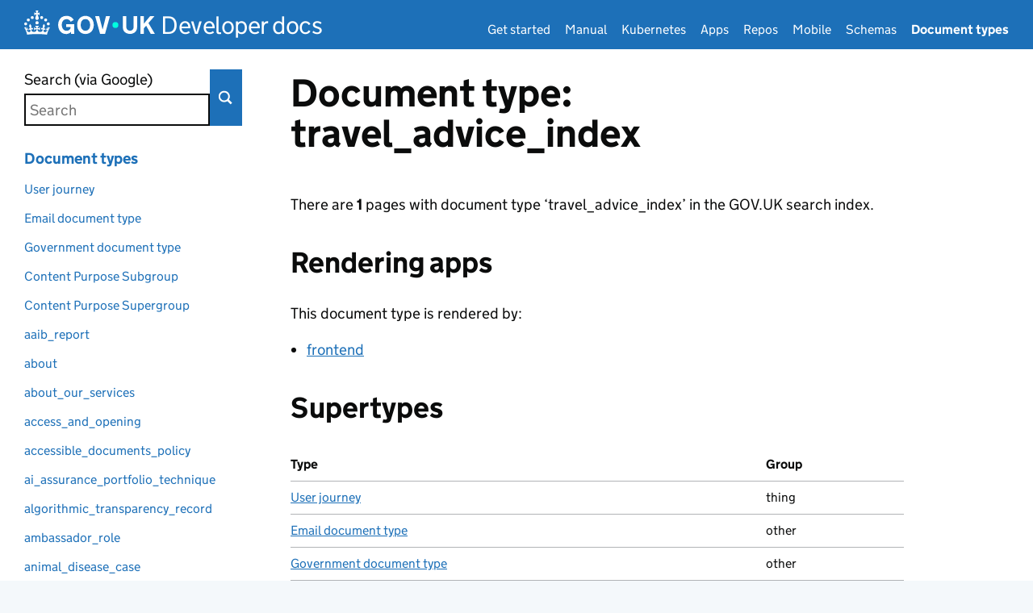

--- FILE ---
content_type: text/html; charset=utf-8
request_url: http://docs.publishing.service.gov.uk/document-types/travel_advice_index.html
body_size: 8195
content:


<!doctype html>
<html lang="en" class="govuk-template govuk-template--rebranded no-js">
  <head>
    
    

    <meta content="IE=edge" http-equiv="X-UA-Compatible">
    <meta charset="utf-8">
    <meta name="viewport" content="width=device-width, initial-scale=1, viewport-fit=cover">

    <title>Document type: travel_advice_index - GOV.UK Developer Documentation</title>

    <link href="/stylesheets/manifest.css" rel="stylesheet" />

    <link rel="canonical" href="https://docs.publishing.service.gov.uk/document-types/travel_advice_index.html">
      <link rel="icon" sizes="48x48" href="/assets/govuk/assets/rebrand/images/favicon.ico">
      <link rel="icon" sizes="any" href="/assets/govuk/assets/rebrand/images/favicon.svg" type="image/svg+xml">
      <link rel="mask-icon" href="/assets/govuk/assets/rebrand/images/govuk-icon-mask.svg" color="#0b0c0c">
      <link rel="apple-touch-icon" href="/assets/govuk/assets/rebrand/images/govuk-icon-180.png">
      <link rel="manifest" href="/assets/govuk/assets/rebrand/manifest.json">

      <meta name="description" content="Everything about the 'travel_advice_index' document type" />
      <meta name="twitter:card" content="summary" />
      <meta name="twitter:domain" content="docs.publishing.service.gov.uk" />
      <meta name="twitter:image" content="https://docs.publishing.service.gov.uk/assets/govuk/assets/rebrand/images/govuk-opengraph-image.png" />
      <meta name="twitter:title" content="Document type: travel_advice_index - GOV.UK Developer Documentation" />
      <meta name="twitter:url" content="https://docs.publishing.service.gov.uk/document-types/travel_advice_index.html" />

      <meta property="og:description" content="Everything about the 'travel_advice_index' document type" />
      <meta property="og:image" content="https://docs.publishing.service.gov.uk/assets/govuk/assets/rebrand/images/govuk-opengraph-image.png" />
      <meta property="og:site_name" content="GOV.UK Developer Documentation" />
      <meta property="og:title" content="Document type: travel_advice_index" />
      <meta property="og:type" content="object" />
      <meta property="og:url" content="https://docs.publishing.service.gov.uk/document-types/travel_advice_index.html" />

      <script>
  document.addEventListener('DOMContentLoaded', function () {
    var markup = `<div id="global-cookie-message" data-module="cookie-banner" data-nosnippet="" aria-label="Can we store analytics cookies on your device?" class="gem-c-cookie-banner govuk-clearfix govuk-cookie-banner js-banner-wrapper" role="region" hidden="hidden" title="Can we store analytics cookies on your device?"> <div class="govuk-cookie-banner__message govuk-width-container"> <div class="govuk-grid-row"> <div class="govuk-grid-column-two-thirds"> <h2 class="govuk-cookie-banner__heading govuk-heading-m">Can we store analytics cookies on your device?</h2> <div tabindex="-1" class="govuk-cookie-banner__content gem-c-cookie-banner__confirmation"> <div class="gem-c-cookie-banner__content"><p class='govuk-body'>We’d like to set some cookies to understand how you use this site and remember your settings.</p><p class='govuk-body'>We also use cookies set by other sites to help us deliver content from their services.</p></div> <p class="gem-c-cookie-banner__confirmation-message--accepted govuk-body" hidden data-ga4-cookie-banner data-module="ga4-link-tracker" data-ga4-track-links-only data-ga4-set-indexes data-ga4-link="{&quot;event_name&quot;:&quot;navigation&quot;,&quot;type&quot;:&quot;cookie banner&quot;,&quot;section&quot;:&quot;You have accepted additional cookies&quot;}" >You have accepted additional cookies. <span class="gem-c-cookie-banner__confirmation-message">You can <a class="govuk-link" href="/cookies.html">change your cookie settings</a> at any time.</span></p> <p class="gem-c-cookie-banner__confirmation-message--rejected govuk-body" hidden>You have rejected additional cookies. <span class="gem-c-cookie-banner__confirmation-message">You can <a class="govuk-link" href="/cookies.html">change your cookie settings</a> at any time.</span></p> </div> </div> </div> <div class="js-confirmation-buttons govuk-button-group"> <button class="gem-c-button govuk-button" type="submit" data-accept-cookies="true" data-cookie-types="all">Accept additional cookies</button> <button class="gem-c-button govuk-button" type="submit" data-reject-cookies="true">Reject additional cookies</button> <a class="govuk-link" href="/cookies.html">View cookies</a> </div> <div hidden class="js-hide-button govuk-button-group"> <button class="gem-c-cookie-banner__hide-button govuk-button" data-hide-cookie-banner="true" data-module="ga4-event-tracker" data-ga4-event="{&quot;event_name&quot;:&quot;select_content&quot;,&quot;type&quot;:&quot;cookie banner&quot;,&quot;action&quot;:&quot;closed&quot;,&quot;section&quot;:&quot;You have accepted additional cookies&quot;}" > Hide cookie message </button> </div> </div> </div>`;
    var banner = document.createElement('div');
    banner.innerHTML = markup;
    document.body.prepend(banner);
  })
</script>


  </head>

  <body class="govuk-template__body">
    <script>document.body.className += ' js-enabled' + ('noModule' in HTMLScriptElement.prototype ? ' govuk-frontend-supported' : '');</script>

    <div class="app-pane">
      
      <div class="app-pane__header toc-open-disabled">
        <a href="#content" class="govuk-skip-link" data-module="govuk-skip-link">Skip to main content</a>

        <header class="govuk-header app-header" role="banner" data-module="govuk-header">
  <div class="govuk-header__container govuk-header__container--full-width">
    <div class="govuk-header__logo">
      <a href="/" class="govuk-header__link govuk-header__link--homepage">
        <svg
          focusable="false"
          role="img"
          xmlns="http://www.w3.org/2000/svg"
          viewBox="0 0 324 60"
          height="30"
          width="162"
          fill="currentcolor"
          class="govuk-header__logotype"
          aria-label="GOV.UK">
          <title>GOV.UK</title>
          <g>
            <circle cx="20" cy="17.6" r="3.7"></circle>
            <circle cx="10.2" cy="23.5" r="3.7"></circle>
            <circle cx="3.7" cy="33.2" r="3.7"></circle>
            <circle cx="31.7" cy="30.6" r="3.7"></circle>
            <circle cx="43.3" cy="17.6" r="3.7"></circle>
            <circle cx="53.2" cy="23.5" r="3.7"></circle>
            <circle cx="59.7" cy="33.2" r="3.7"></circle>
            <circle cx="31.7" cy="30.6" r="3.7"></circle>
            <path d="M33.1,9.8c.2-.1.3-.3.5-.5l4.6,2.4v-6.8l-4.6,1.5c-.1-.2-.3-.3-.5-.5l1.9-5.9h-6.7l1.9,5.9c-.2.1-.3.3-.5.5l-4.6-1.5v6.8l4.6-2.4c.1.2.3.3.5.5l-2.6,8c-.9,2.8,1.2,5.7,4.1,5.7h0c3,0,5.1-2.9,4.1-5.7l-2.6-8ZM37,37.9s-3.4,3.8-4.1,6.1c2.2,0,4.2-.5,6.4-2.8l-.7,8.5c-2-2.8-4.4-4.1-5.7-3.8.1,3.1.5,6.7,5.8,7.2,3.7.3,6.7-1.5,7-3.8.4-2.6-2-4.3-3.7-1.6-1.4-4.5,2.4-6.1,4.9-3.2-1.9-4.5-1.8-7.7,2.4-10.9,3,4,2.6,7.3-1.2,11.1,2.4-1.3,6.2,0,4,4.6-1.2-2.8-3.7-2.2-4.2.2-.3,1.7.7,3.7,3,4.2,1.9.3,4.7-.9,7-5.9-1.3,0-2.4.7-3.9,1.7l2.4-8c.6,2.3,1.4,3.7,2.2,4.5.6-1.6.5-2.8,0-5.3l5,1.8c-2.6,3.6-5.2,8.7-7.3,17.5-7.4-1.1-15.7-1.7-24.5-1.7h0c-8.8,0-17.1.6-24.5,1.7-2.1-8.9-4.7-13.9-7.3-17.5l5-1.8c-.5,2.5-.6,3.7,0,5.3.8-.8,1.6-2.3,2.2-4.5l2.4,8c-1.5-1-2.6-1.7-3.9-1.7,2.3,5,5.2,6.2,7,5.9,2.3-.4,3.3-2.4,3-4.2-.5-2.4-3-3.1-4.2-.2-2.2-4.6,1.6-6,4-4.6-3.7-3.7-4.2-7.1-1.2-11.1,4.2,3.2,4.3,6.4,2.4,10.9,2.5-2.8,6.3-1.3,4.9,3.2-1.8-2.7-4.1-1-3.7,1.6.3,2.3,3.3,4.1,7,3.8,5.4-.5,5.7-4.2,5.8-7.2-1.3-.2-3.7,1-5.7,3.8l-.7-8.5c2.2,2.3,4.2,2.7,6.4,2.8-.7-2.3-4.1-6.1-4.1-6.1h10.6,0Z"></path>
          </g>
          <circle class="govuk-logo-dot" cx="226" cy="36" r="7.3"/>
          <path d="M93.94 41.25c.4 1.81 1.2 3.21 2.21 4.62 1 1.4 2.21 2.41 3.61 3.21s3.21 1.2 5.22 1.2 3.61-.4 4.82-1c1.4-.6 2.41-1.4 3.21-2.41.8-1 1.4-2.01 1.61-3.01s.4-2.01.4-3.01v.14h-10.86v-7.02h20.07v24.08h-8.03v-5.56c-.6.8-1.38 1.61-2.19 2.41-.8.8-1.81 1.2-2.81 1.81-1 .4-2.21.8-3.41 1.2s-2.41.4-3.81.4a18.56 18.56 0 0 1-14.65-6.63c-1.6-2.01-3.01-4.41-3.81-7.02s-1.4-5.62-1.4-8.83.4-6.02 1.4-8.83a20.45 20.45 0 0 1 19.46-13.65c3.21 0 4.01.2 5.82.8 1.81.4 3.61 1.2 5.02 2.01 1.61.8 2.81 2.01 4.01 3.21s2.21 2.61 2.81 4.21l-7.63 4.41c-.4-1-1-1.81-1.61-2.61-.6-.8-1.4-1.4-2.21-2.01-.8-.6-1.81-1-2.81-1.4-1-.4-2.21-.4-3.61-.4-2.01 0-3.81.4-5.22 1.2-1.4.8-2.61 1.81-3.61 3.21s-1.61 2.81-2.21 4.62c-.4 1.81-.6 3.71-.6 5.42s.8 5.22.8 5.22Zm57.8-27.9c3.21 0 6.22.6 8.63 1.81 2.41 1.2 4.82 2.81 6.62 4.82S170.2 24.39 171 27s1.4 5.62 1.4 8.83-.4 6.02-1.4 8.83-2.41 5.02-4.01 7.02-4.01 3.61-6.62 4.82-5.42 1.81-8.63 1.81-6.22-.6-8.63-1.81-4.82-2.81-6.42-4.82-3.21-4.41-4.01-7.02-1.4-5.62-1.4-8.83.4-6.02 1.4-8.83 2.41-5.02 4.01-7.02 4.01-3.61 6.42-4.82 5.42-1.81 8.63-1.81Zm0 36.73c1.81 0 3.61-.4 5.02-1s2.61-1.81 3.61-3.01 1.81-2.81 2.21-4.41c.4-1.81.8-3.61.8-5.62 0-2.21-.2-4.21-.8-6.02s-1.2-3.21-2.21-4.62c-1-1.2-2.21-2.21-3.61-3.01s-3.21-1-5.02-1-3.61.4-5.02 1c-1.4.8-2.61 1.81-3.61 3.01s-1.81 2.81-2.21 4.62c-.4 1.81-.8 3.61-.8 5.62 0 2.41.2 4.21.8 6.02.4 1.81 1.2 3.21 2.21 4.41s2.21 2.21 3.61 3.01c1.4.8 3.21 1 5.02 1Zm36.32 7.96-12.24-44.15h9.83l8.43 32.77h.4l8.23-32.77h9.83L200.3 58.04h-12.24Zm74.14-7.96c2.18 0 3.51-.6 3.51-.6 1.2-.6 2.01-1 2.81-1.81s1.4-1.81 1.81-2.81a13 13 0 0 0 .8-4.01V13.9h8.63v28.15c0 2.41-.4 4.62-1.4 6.62-.8 2.01-2.21 3.61-3.61 5.02s-3.41 2.41-5.62 3.21-4.62 1.2-7.02 1.2-5.02-.4-7.02-1.2c-2.21-.8-4.01-1.81-5.62-3.21s-2.81-3.01-3.61-5.02-1.4-4.21-1.4-6.62V13.9h8.63v26.95c0 1.61.2 3.01.8 4.01.4 1.2 1.2 2.21 2.01 2.81.8.8 1.81 1.4 2.81 1.81 0 0 1.34.6 3.51.6Zm34.22-36.18v18.92l15.65-18.92h10.82l-15.03 17.32 16.03 26.83h-10.21l-11.44-20.21-5.62 6.22v13.99h-8.83V13.9"/>
        </svg>
        <span class="govuk-header__product-name">
          Developer docs
        </span>
      </a>
    </div>
    <div class="govuk-header__content">
      <nav class="govuk-header__navigation govuk-header__navigation--end" aria-label="Menu">
        <button type="button" class="govuk-header__menu-button govuk-js-header-toggle" aria-controls="navigation" hidden>Menu</button>
        <ul id="navigation" class="govuk-header__navigation-list">
            <li class="govuk-header__navigation-item">
              <a class="govuk-header__link" href="/manual/get-started.html">Get started</a>
            </li>
            <li class="govuk-header__navigation-item">
              <a class="govuk-header__link" href="/manual.html">Manual</a>
            </li>
            <li class="govuk-header__navigation-item">
              <a class="govuk-header__link" href="/kubernetes/">Kubernetes</a>
            </li>
            <li class="govuk-header__navigation-item">
              <a class="govuk-header__link" href="/apps.html">Apps</a>
            </li>
            <li class="govuk-header__navigation-item">
              <a class="govuk-header__link" href="/repos.html">Repos</a>
            </li>
            <li class="govuk-header__navigation-item">
              <a class="govuk-header__link" href="/mobile/">Mobile</a>
            </li>
            <li class="govuk-header__navigation-item">
              <a class="govuk-header__link" href="/content-schemas.html">Schemas</a>
            </li>
            <li class="govuk-header__navigation-item govuk-header__navigation-item--active">
              <a class="govuk-header__link" href="/document-types.html" aria-current="page">Document types</a>
            </li>
        </ul>
      </nav>
    </div>
  </div>
</header>

      </div>

        <div id="toc-heading" class="toc-show fixedsticky">
          <button type="button" class="toc-show__label js-toc-show" aria-controls="toc">
            Table of contents <span class="toc-show__icon"></span>
          </button>
        </div>

      <div class="app-pane__body">
          <div class="app-pane__toc">
            <div class="toc" data-module="table-of-contents" tabindex="-1">
              <div class="search" data-module="search" data-path-to-site-root="/">
  <form action="https://www.google.co.uk/search" method="get" role="search" class="search__form govuk-!-margin-bottom-4">
    <input type="hidden" name="as_sitesearch" value="https://docs.publishing.service.gov.uk"/>
    <label class="govuk-label search__label" for="search">
      Search (via Google)
    </label>
    <input
      type="search"
      id="search" name="q"
      class="govuk-input govuk-!-margin-bottom-0 search__input"
      aria-controls="search-results"
      placeholder="Search">
    <button type="submit" class="search__button">Search</button>
  </form>
</div>

              <button type="button" class="toc__close js-toc-close" aria-controls="toc" aria-label="Hide table of contents"></button>
              <nav id="toc" class="js-toc-list toc__list" aria-labelledby="toc-heading">
                  <ul>
    <li><a href="/document-types.html"><span>Document types</span></a>
      <ul>
        <li><a href="/document-types/user_journey_document_supertype.html"><span>User journey</span></a></li>
        <li><a href="/document-types/email_document_supertype.html"><span>Email document type</span></a></li>
        <li><a href="/document-types/government_document_supertype.html"><span>Government document type</span></a></li>
        <li><a href="/document-types/content_purpose_subgroup.html"><span>Content Purpose Subgroup</span></a></li>
        <li><a href="/document-types/content_purpose_supergroup.html"><span>Content Purpose Supergroup</span></a></li>
      </ul>
    </li>

    <li>
      <ul>
        <li><a href="/document-types/aaib_report.html"><span>aaib_report</span></a></li>
        <li><a href="/document-types/about.html"><span>about</span></a></li>
        <li><a href="/document-types/about_our_services.html"><span>about_our_services</span></a></li>
        <li><a href="/document-types/access_and_opening.html"><span>access_and_opening</span></a></li>
        <li><a href="/document-types/accessible_documents_policy.html"><span>accessible_documents_policy</span></a></li>
        <li><a href="/document-types/ai_assurance_portfolio_technique.html"><span>ai_assurance_portfolio_technique</span></a></li>
        <li><a href="/document-types/algorithmic_transparency_record.html"><span>algorithmic_transparency_record</span></a></li>
        <li><a href="/document-types/ambassador_role.html"><span>ambassador_role</span></a></li>
        <li><a href="/document-types/animal_disease_case.html"><span>animal_disease_case</span></a></li>
        <li><a href="/document-types/answer.html"><span>answer</span></a></li>
        <li><a href="/document-types/armed_forces_covenant_business.html"><span>armed_forces_covenant_business</span></a></li>
        <li><a href="/document-types/asylum_support_decision.html"><span>asylum_support_decision</span></a></li>
        <li><a href="/document-types/authored_article.html"><span>authored_article</span></a></li>
        <li><a href="/document-types/board_member_role.html"><span>board_member_role</span></a></li>
        <li><a href="/document-types/business_finance_support_scheme.html"><span>business_finance_support_scheme</span></a></li>
        <li><a href="/document-types/calendar.html"><span>calendar</span></a></li>
        <li><a href="/document-types/call_for_evidence.html"><span>call_for_evidence</span></a></li>
        <li><a href="/document-types/call_for_evidence_outcome.html"><span>call_for_evidence_outcome</span></a></li>
        <li><a href="/document-types/case_study.html"><span>case_study</span></a></li>
        <li><a href="/document-types/chief_professional_officer_role.html"><span>chief_professional_officer_role</span></a></li>
        <li><a href="/document-types/chief_scientific_advisor_role.html"><span>chief_scientific_advisor_role</span></a></li>
        <li><a href="/document-types/chief_scientific_officer_role.html"><span>chief_scientific_officer_role</span></a></li>
        <li><a href="/document-types/closed_call_for_evidence.html"><span>closed_call_for_evidence</span></a></li>
        <li><a href="/document-types/closed_consultation.html"><span>closed_consultation</span></a></li>
        <li><a href="/document-types/cma_case.html"><span>cma_case</span></a></li>
        <li><a href="/document-types/complaints_procedure.html"><span>complaints_procedure</span></a></li>
        <li><a href="/document-types/completed_transaction.html"><span>completed_transaction</span></a></li>
        <li><a href="/document-types/consultation.html"><span>consultation</span></a></li>
        <li><a href="/document-types/consultation_outcome.html"><span>consultation_outcome</span></a></li>
        <li><a href="/document-types/contact.html"><span>contact</span></a></li>
        <li><a href="/document-types/content_block_contact.html"><span>content_block_contact</span></a></li>
        <li><a href="/document-types/content_block_pension.html"><span>content_block_pension</span></a></li>
        <li><a href="/document-types/content_block_tax.html"><span>content_block_tax</span></a></li>
        <li><a href="/document-types/coronavirus_landing_page.html"><span>coronavirus_landing_page</span></a></li>
        <li><a href="/document-types/corporate_report.html"><span>corporate_report</span></a></li>
        <li><a href="/document-types/correspondence.html"><span>correspondence</span></a></li>
        <li><a href="/document-types/countryside_stewardship_grant.html"><span>countryside_stewardship_grant</span></a></li>
        <li><a href="/document-types/data_ethics_guidance_document.html"><span>data_ethics_guidance_document</span></a></li>
        <li><a href="/document-types/decision.html"><span>decision</span></a></li>
        <li><a href="/document-types/deputy_head_of_mission_role.html"><span>deputy_head_of_mission_role</span></a></li>
        <li><a href="/document-types/design_decision.html"><span>design_decision</span></a></li>
        <li><a href="/document-types/detailed_guide.html"><span>detailed_guide</span></a></li>
        <li><a href="/document-types/digital_markets_regime_requirement.html"><span>digital_markets_regime_requirement</span></a></li>
        <li><a href="/document-types/document_collection.html"><span>document_collection</span></a></li>
        <li><a href="/document-types/drcf_digital_markets_research.html"><span>drcf_digital_markets_research</span></a></li>
        <li><a href="/document-types/drug_safety_update.html"><span>drug_safety_update</span></a></li>
        <li><a href="/document-types/email_alert_signup.html"><span>email_alert_signup</span></a></li>
        <li><a href="/document-types/embassies_index.html"><span>embassies_index</span></a></li>
        <li><a href="/document-types/employment_appeal_tribunal_decision.html"><span>employment_appeal_tribunal_decision</span></a></li>
        <li><a href="/document-types/employment_tribunal_decision.html"><span>employment_tribunal_decision</span></a></li>
        <li><a href="/document-types/equality_and_diversity.html"><span>equality_and_diversity</span></a></li>
        <li><a href="/document-types/esi_fund.html"><span>esi_fund</span></a></li>
        <li><a href="/document-types/export_health_certificate.html"><span>export_health_certificate</span></a></li>
        <li><a href="/document-types/external_content.html"><span>external_content</span></a></li>
        <li><a href="/document-types/facet.html"><span>facet</span></a></li>
        <li><a href="/document-types/farming_grant.html"><span>farming_grant</span></a></li>
        <li><a href="/document-types/fatality_notice.html"><span>fatality_notice</span></a></li>
        <li><a href="/document-types/field_of_operation.html"><span>field_of_operation</span></a></li>
        <li><a href="/document-types/fields_of_operation.html"><span>fields_of_operation</span></a></li>
        <li><a href="/document-types/finder.html"><span>finder</span></a></li>
        <li><a href="/document-types/finder_email_signup.html"><span>finder_email_signup</span></a></li>
        <li><a href="/document-types/flood_and_coastal_erosion_risk_management_research_report.html"><span>flood_and_coastal_erosion_risk_management_research_report</span></a></li>
        <li><a href="/document-types/foi_release.html"><span>foi_release</span></a></li>
        <li><a href="/document-types/form.html"><span>form</span></a></li>
        <li><a href="/document-types/get_involved.html"><span>get_involved</span></a></li>
        <li><a href="/document-types/gone.html"><span>gone</span></a></li>
        <li><a href="/document-types/government.html"><span>government</span></a></li>
        <li><a href="/document-types/government_response.html"><span>government_response</span></a></li>
        <li><a href="/document-types/governor_role.html"><span>governor_role</span></a></li>
        <li><a href="/document-types/guidance.html"><span>guidance</span></a></li>
        <li><a href="/document-types/guide.html"><span>guide</span></a></li>
        <li><a href="/document-types/help_page.html"><span>help_page</span></a></li>
        <li><a href="/document-types/high_commissioner_role.html"><span>high_commissioner_role</span></a></li>
        <li><a href="/document-types/historic_appointment.html"><span>historic_appointment</span></a></li>
        <li><a href="/document-types/historic_appointments.html"><span>historic_appointments</span></a></li>
        <li><a href="/document-types/history.html"><span>history</span></a></li>
        <li><a href="/document-types/hmrc_contact.html"><span>hmrc_contact</span></a></li>
        <li><a href="/document-types/hmrc_manual.html"><span>hmrc_manual</span></a></li>
        <li><a href="/document-types/hmrc_manual_section.html"><span>hmrc_manual_section</span></a></li>
        <li><a href="/document-types/homepage.html"><span>homepage</span></a></li>
        <li><a href="/document-types/how_government_works.html"><span>how_government_works</span></a></li>
        <li><a href="/document-types/html_publication.html"><span>html_publication</span></a></li>
        <li><a href="/document-types/impact_assessment.html"><span>impact_assessment</span></a></li>
        <li><a href="/document-types/independent_report.html"><span>independent_report</span></a></li>
        <li><a href="/document-types/international_development_fund.html"><span>international_development_fund</span></a></li>
        <li><a href="/document-types/international_treaty.html"><span>international_treaty</span></a></li>
        <li><a href="/document-types/landing_page.html"><span>landing_page</span></a></li>
        <li><a href="/document-types/licence.html"><span>licence</span></a></li>
        <li><a href="/document-types/licence_transaction.html"><span>licence_transaction</span></a></li>
        <li><a href="/document-types/license_finder.html"><span>license_finder</span></a></li>
        <li><a href="/document-types/life_saving_maritime_appliance_service_station.html"><span>life_saving_maritime_appliance_service_station</span></a></li>
        <li><a href="/document-types/link_collection.html"><span>link_collection</span></a></li>
        <li><a href="/document-types/local_transaction.html"><span>local_transaction</span></a></li>
        <li><a href="/document-types/maib_report.html"><span>maib_report</span></a></li>
        <li><a href="/document-types/mainstream_browse_page.html"><span>mainstream_browse_page</span></a></li>
        <li><a href="/document-types/manual.html"><span>manual</span></a></li>
        <li><a href="/document-types/manual_section.html"><span>manual_section</span></a></li>
        <li><a href="/document-types/map.html"><span>map</span></a></li>
        <li><a href="/document-types/marine_equipment_approved_recommendation.html"><span>marine_equipment_approved_recommendation</span></a></li>
        <li><a href="/document-types/marine_notice.html"><span>marine_notice</span></a></li>
        <li><a href="/document-types/media_enquiries.html"><span>media_enquiries</span></a></li>
        <li><a href="/document-types/medical_safety_alert.html"><span>medical_safety_alert</span></a></li>
        <li><a href="/document-types/membership.html"><span>membership</span></a></li>
        <li><a href="/document-types/military_role.html"><span>military_role</span></a></li>
        <li><a href="/document-types/ministerial_role.html"><span>ministerial_role</span></a></li>
        <li><a href="/document-types/ministers_index.html"><span>ministers_index</span></a></li>
        <li><a href="/document-types/modern_slavery_statement.html"><span>modern_slavery_statement</span></a></li>
        <li><a href="/document-types/national.html"><span>national</span></a></li>
        <li><a href="/document-types/national_statistics.html"><span>national_statistics</span></a></li>
        <li><a href="/document-types/national_statistics_announcement.html"><span>national_statistics_announcement</span></a></li>
        <li><a href="/document-types/news_story.html"><span>news_story</span></a></li>
        <li><a href="/document-types/notice.html"><span>notice</span></a></li>
        <li><a href="/document-types/official.html"><span>official</span></a></li>
        <li><a href="/document-types/official_statistics.html"><span>official_statistics</span></a></li>
        <li><a href="/document-types/official_statistics_announcement.html"><span>official_statistics_announcement</span></a></li>
        <li><a href="/document-types/open_call_for_evidence.html"><span>open_call_for_evidence</span></a></li>
        <li><a href="/document-types/open_consultation.html"><span>open_consultation</span></a></li>
        <li><a href="/document-types/oral_statement.html"><span>oral_statement</span></a></li>
        <li><a href="/document-types/organisation.html"><span>organisation</span></a></li>
        <li><a href="/document-types/our_energy_use.html"><span>our_energy_use</span></a></li>
        <li><a href="/document-types/our_governance.html"><span>our_governance</span></a></li>
        <li><a href="/document-types/person.html"><span>person</span></a></li>
        <li><a href="/document-types/personal_information_charter.html"><span>personal_information_charter</span></a></li>
        <li><a href="/document-types/petitions_and_campaigns.html"><span>petitions_and_campaigns</span></a></li>
        <li><a href="/document-types/place.html"><span>place</span></a></li>
        <li><a href="/document-types/policy_paper.html"><span>policy_paper</span></a></li>
        <li><a href="/document-types/press_release.html"><span>press_release</span></a></li>
        <li><a href="/document-types/procurement.html"><span>procurement</span></a></li>
        <li><a href="/document-types/product_safety_alert_report_recall.html"><span>product_safety_alert_report_recall</span></a></li>
        <li><a href="/document-types/promotional.html"><span>promotional</span></a></li>
        <li><a href="/document-types/protected_food_drink_name.html"><span>protected_food_drink_name</span></a></li>
        <li><a href="/document-types/publication_scheme.html"><span>publication_scheme</span></a></li>
        <li><a href="/document-types/raib_report.html"><span>raib_report</span></a></li>
        <li><a href="/document-types/recruitment.html"><span>recruitment</span></a></li>
        <li><a href="/document-types/redirect.html"><span>redirect</span></a></li>
        <li><a href="/document-types/regulation.html"><span>regulation</span></a></li>
        <li><a href="/document-types/research.html"><span>research</span></a></li>
        <li><a href="/document-types/research_for_development_output.html"><span>research_for_development_output</span></a></li>
        <li><a href="/document-types/residential_property_tribunal_decision.html"><span>residential_property_tribunal_decision</span></a></li>
        <li><a href="/document-types/role_appointment.html"><span>role_appointment</span></a></li>
        <li><a href="/document-types/search.html"><span>search</span></a></li>
        <li><a href="/document-types/service_manual_guide.html"><span>service_manual_guide</span></a></li>
        <li><a href="/document-types/service_manual_homepage.html"><span>service_manual_homepage</span></a></li>
        <li><a href="/document-types/service_manual_service_standard.html"><span>service_manual_service_standard</span></a></li>
        <li><a href="/document-types/service_manual_service_toolkit.html"><span>service_manual_service_toolkit</span></a></li>
        <li><a href="/document-types/service_manual_topic.html"><span>service_manual_topic</span></a></li>
        <li><a href="/document-types/service_standard_report.html"><span>service_standard_report</span></a></li>
        <li><a href="/document-types/services_and_information.html"><span>services_and_information</span></a></li>
        <li><a href="/document-types/sfo_case.html"><span>sfo_case</span></a></li>
        <li><a href="/document-types/simple_smart_answer.html"><span>simple_smart_answer</span></a></li>
        <li><a href="/document-types/smart_answer.html"><span>smart_answer</span></a></li>
        <li><a href="/document-types/social_media_use.html"><span>social_media_use</span></a></li>
        <li><a href="/document-types/special_representative_role.html"><span>special_representative_role</span></a></li>
        <li><a href="/document-types/special_route.html"><span>special_route</span></a></li>
        <li><a href="/document-types/speech.html"><span>speech</span></a></li>
        <li><a href="/document-types/staff_update.html"><span>staff_update</span></a></li>
        <li><a href="/document-types/standard.html"><span>standard</span></a></li>
        <li><a href="/document-types/statistical_data_set.html"><span>statistical_data_set</span></a></li>
        <li><a href="/document-types/statistics.html"><span>statistics</span></a></li>
        <li><a href="/document-types/statistics_announcement.html"><span>statistics_announcement</span></a></li>
        <li><a href="/document-types/statutory_guidance.html"><span>statutory_guidance</span></a></li>
        <li><a href="/document-types/statutory_instrument.html"><span>statutory_instrument</span></a></li>
        <li><a href="/document-types/step_by_step_nav.html"><span>step_by_step_nav</span></a></li>
        <li><a href="/document-types/substitute.html"><span>substitute</span></a></li>
        <li><a href="/document-types/take_part.html"><span>take_part</span></a></li>
        <li><a href="/document-types/tax_tribunal_decision.html"><span>tax_tribunal_decision</span></a></li>
        <li><a href="/document-types/taxon.html"><span>taxon</span></a></li>
        <li><a href="/document-types/terms_of_reference.html"><span>terms_of_reference</span></a></li>
        <li><a href="/document-types/topical_event.html"><span>topical_event</span></a></li>
        <li><a href="/document-types/topical_event_about_page.html"><span>topical_event_about_page</span></a></li>
        <li><a href="/document-types/trademark_decision.html"><span>trademark_decision</span></a></li>
        <li><a href="/document-types/traffic_commissioner_regulatory_decision.html"><span>traffic_commissioner_regulatory_decision</span></a></li>
        <li><a href="/document-types/traffic_commissioner_role.html"><span>traffic_commissioner_role</span></a></li>
        <li><a href="/document-types/transaction.html"><span>transaction</span></a></li>
        <li><a href="/document-types/transparency.html"><span>transparency</span></a></li>
        <li><a href="/document-types/travel_advice.html"><span>travel_advice</span></a></li>
        <li><a href="/document-types/travel_advice_index.html" class="toc-link--in-view"><span>travel_advice_index</span></a></li>
        <li><a href="/document-types/ukhsa_chemical_hazard.html"><span>ukhsa_chemical_hazard</span></a></li>
        <li><a href="/document-types/ukhsa_data_access_approval.html"><span>ukhsa_data_access_approval</span></a></li>
        <li><a href="/document-types/utaac_decision.html"><span>utaac_decision</span></a></li>
        <li><a href="/document-types/vanish.html"><span>vanish</span></a></li>
        <li><a href="/document-types/veterans_support_organisation.html"><span>veterans_support_organisation</span></a></li>
        <li><a href="/document-types/welsh_language_scheme.html"><span>welsh_language_scheme</span></a></li>
        <li><a href="/document-types/working_group.html"><span>working_group</span></a></li>
        <li><a href="/document-types/world_index.html"><span>world_index</span></a></li>
        <li><a href="/document-types/world_location.html"><span>world_location</span></a></li>
        <li><a href="/document-types/world_location_news.html"><span>world_location_news</span></a></li>
        <li><a href="/document-types/world_news_story.html"><span>world_news_story</span></a></li>
        <li><a href="/document-types/worldwide_office.html"><span>worldwide_office</span></a></li>
        <li><a href="/document-types/worldwide_office_staff_role.html"><span>worldwide_office_staff_role</span></a></li>
        <li><a href="/document-types/worldwide_organisation.html"><span>worldwide_organisation</span></a></li>
        <li><a href="/document-types/written_statement.html"><span>written_statement</span></a></li>
      </ul>
    </li>
  </ul>

              </nav>
            </div>
          </div>

        <div class="app-pane__content toc-open-disabled" aria-label="Content">
          <main id="content" class="technical-documentation" data-module="anchored-headings">
              <h1 class="page-title">Document type: travel_advice_index</h1>

  <p>There are <strong>1</strong> pages with document type
&lsquo;travel_advice_index&rsquo; in the GOV.UK search index.</p>
<h2 id='rendering-apps'>Rendering apps</h2><p>This document type is rendered by:</p>

<ul>
<li><a href="/repos/frontend.html">frontend</a></li>
</ul>
<h2 id='supertypes'>Supertypes</h2><div class="table-container">
        <table>
          <tr>
<th>Type</th>
<th>Group</th>
</tr><tr>
<td><a href="/document-types/user_journey_document_supertype.html">User journey</a></td>
<td>thing</td>
</tr><tr>
<td><a href="/document-types/email_document_supertype.html">Email document type</a></td>
<td>other</td>
</tr><tr>
<td><a href="/document-types/government_document_supertype.html">Government document type</a></td>
<td>other</td>
</tr><tr>
<td><a href="/document-types/content_purpose_subgroup.html">Content Purpose Subgroup</a></td>
<td>other</td>
</tr><tr>
<td><a href="/document-types/content_purpose_supergroup.html">Content Purpose Supergroup</a></td>
<td>other</td>
</tr>
        </table>
      </div><h2 id='content-schemas'>Content schemas</h2><p>This document type is allowed by the schema:</p>

<ul>
<li><a href="/content-schemas/generic_with_external_related_links.html">generic_with_external_related_links</a></li>
<li><a href="/content-schemas/specialist_document.html">specialist_document</a></li>
<li><a href="/content-schemas/travel_advice_index.html">travel_advice_index</a></li>
<li><a href="/content-schemas/generic.html">generic</a></li>
</ul>
<h2 id='example-pages'>Example pages</h2>
<ul>
<li><a href="https://www.gov.uk/foreign-travel-advice">Foreign travel advice</a></li>
</ul>
<p><a href="https://www.gov.uk/api/search.json?filter_content_store_document_type=travel_advice_index&amp;count=10">Source query from Search API</a></p>


            
          </main>

          <aside>
              <ul class="contribution-banner">
                <li><a href="https://github.com/alphagov/govuk-developer-docs/blob/master/source/templates/document_type_template.html.md.erb">View source</a></li>
                <li><a href="https://github.com/alphagov/govuk-developer-docs/issues/new?body=Problem+with+%27%27+%28https%3A%2F%2Fdocs.publishing.service.gov.uk%2Fdocument-types%2Ftravel_advice_index.html%29&amp;labels=bug&amp;title=Re%3A+%27%27">Report problem</a></li>
                <li><a href="https://github.com/alphagov/govuk-developer-docs">GitHub Repo</a></li>
              </ul>
          </aside>

          <footer class="govuk-footer app-footer" role="contentinfo">
  <svg focusable="false" role="presentation" xmlns="http://www.w3.org/2000/svg" viewBox="0 0 64 60" height="30" width="32" fill="currentcolor" class="govuk-footer__crown">
    <g>
      <circle cx="20" cy="17.6" r="3.7"></circle>
      <circle cx="10.2" cy="23.5" r="3.7"></circle>
      <circle cx="3.7" cy="33.2" r="3.7"></circle>
      <circle cx="31.7" cy="30.6" r="3.7"></circle>
      <circle cx="43.3" cy="17.6" r="3.7"></circle>
      <circle cx="53.2" cy="23.5" r="3.7"></circle>
      <circle cx="59.7" cy="33.2" r="3.7"></circle>
      <circle cx="31.7" cy="30.6" r="3.7"></circle>
      <path d="M33.1,9.8c.2-.1.3-.3.5-.5l4.6,2.4v-6.8l-4.6,1.5c-.1-.2-.3-.3-.5-.5l1.9-5.9h-6.7l1.9,5.9c-.2.1-.3.3-.5.5l-4.6-1.5v6.8l4.6-2.4c.1.2.3.3.5.5l-2.6,8c-.9,2.8,1.2,5.7,4.1,5.7h0c3,0,5.1-2.9,4.1-5.7l-2.6-8ZM37,37.9s-3.4,3.8-4.1,6.1c2.2,0,4.2-.5,6.4-2.8l-.7,8.5c-2-2.8-4.4-4.1-5.7-3.8.1,3.1.5,6.7,5.8,7.2,3.7.3,6.7-1.5,7-3.8.4-2.6-2-4.3-3.7-1.6-1.4-4.5,2.4-6.1,4.9-3.2-1.9-4.5-1.8-7.7,2.4-10.9,3,4,2.6,7.3-1.2,11.1,2.4-1.3,6.2,0,4,4.6-1.2-2.8-3.7-2.2-4.2.2-.3,1.7.7,3.7,3,4.2,1.9.3,4.7-.9,7-5.9-1.3,0-2.4.7-3.9,1.7l2.4-8c.6,2.3,1.4,3.7,2.2,4.5.6-1.6.5-2.8,0-5.3l5,1.8c-2.6,3.6-5.2,8.7-7.3,17.5-7.4-1.1-15.7-1.7-24.5-1.7h0c-8.8,0-17.1.6-24.5,1.7-2.1-8.9-4.7-13.9-7.3-17.5l5-1.8c-.5,2.5-.6,3.7,0,5.3.8-.8,1.6-2.3,2.2-4.5l2.4,8c-1.5-1-2.6-1.7-3.9-1.7,2.3,5,5.2,6.2,7,5.9,2.3-.4,3.3-2.4,3-4.2-.5-2.4-3-3.1-4.2-.2-2.2-4.6,1.6-6,4-4.6-3.7-3.7-4.2-7.1-1.2-11.1,4.2,3.2,4.3,6.4,2.4,10.9,2.5-2.8,6.3-1.3,4.9,3.2-1.8-2.7-4.1-1-3.7,1.6.3,2.3,3.3,4.1,7,3.8,5.4-.5,5.7-4.2,5.8-7.2-1.3-.2-3.7,1-5.7,3.8l-.7-8.5c2.2,2.3,4.2,2.7,6.4,2.8-.7-2.3-4.1-6.1-4.1-6.1h10.6,0Z"></path>
    </g>
  </svg>
  <div class="govuk-footer__meta">
    <div class="govuk-footer__meta-item govuk-footer__meta-item--grow">

        <ul class="govuk-footer__inline-list">
            <li class="govuk-footer__inline-list-item">
              <a class="govuk-footer__link" href="/accessibility.html">Accessibility</a>
            </li>
            <li class="govuk-footer__inline-list-item">
              <a class="govuk-footer__link" href="/cookies.html">Cookies</a>
            </li>
        </ul>

      <svg
        aria-hidden="true"
        focusable="false"
        class="govuk-footer__licence-logo"
        xmlns="http://www.w3.org/2000/svg"
        viewbox="0 0 483.2 195.7"
        height="17"
        width="41"
      >
        <path
          fill="currentColor"
          d="M421.5 142.8V.1l-50.7 32.3v161.1h112.4v-50.7zm-122.3-9.6A47.12 47.12 0 0 1 221 97.8c0-26 21.1-47.1 47.1-47.1 16.7 0 31.4 8.7 39.7 21.8l42.7-27.2A97.63 97.63 0 0 0 268.1 0c-36.5 0-68.3 20.1-85.1 49.7A98 98 0 0 0 97.8 0C43.9 0 0 43.9 0 97.8s43.9 97.8 97.8 97.8c36.5 0 68.3-20.1 85.1-49.7a97.76 97.76 0 0 0 149.6 25.4l19.4 22.2h3v-87.8h-80l24.3 27.5zM97.8 145c-26 0-47.1-21.1-47.1-47.1s21.1-47.1 47.1-47.1 47.2 21 47.2 47S123.8 145 97.8 145"
        />
      </svg>
      <span class="govuk-footer__licence-description">
        All content is available under the
        <a
          class="govuk-footer__link"
          href="https://www.nationalarchives.gov.uk/doc/open-government-licence/version/3/"
          rel="license"
        >Open Government Licence v3.0</a>, except where otherwise stated
      </span>
    </div>
    <div class="govuk-footer__meta-item">
      <a
        class="govuk-footer__link govuk-footer__copyright-logo"
        href="https://www.nationalarchives.gov.uk/information-management/re-using-public-sector-information/uk-government-licensing-framework/crown-copyright/"
      >© Crown copyright</a>
    </div>
  </div>
</footer>

        </div>
      </div>
    </div>

    
    <script src="/javascripts/govuk_frontend.js" type="module"></script>
    <script src="/javascripts/application.js"></script>
  </body>
</html>
